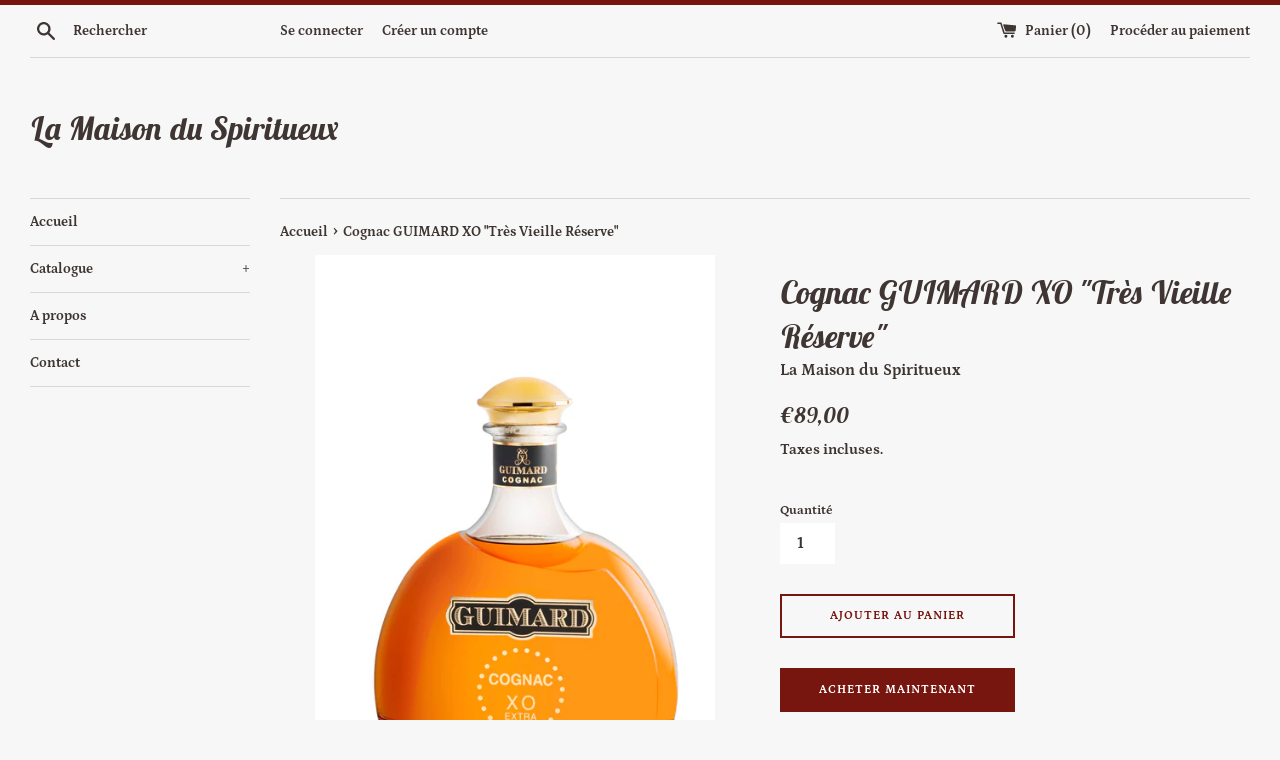

--- FILE ---
content_type: text/html; charset=utf-8
request_url: https://lamaisonduspiritueux.com/products/cognac-guimard-xo-tres-vieille-reserve
body_size: 17065
content:
<!doctype html>
<html class="supports-no-js" lang="fr">
<head>
  <meta charset="utf-8">
  <meta http-equiv="X-UA-Compatible" content="IE=edge,chrome=1">
  <meta name="viewport" content="width=device-width,initial-scale=1">
  <meta name="theme-color" content="">
  <link rel="canonical" href="https://lamaisonduspiritueux.com/products/cognac-guimard-xo-tres-vieille-reserve">

  

  <title>
  Cognac GUIMARD XO &quot;Très Vieille Réserve&quot; &ndash; La Maison du Spiritueux
  </title>

  
    <meta name="description" content="Notre Cognac GUIMARD XO &quot;Très Vieille Réserve&quot;, est issu de la sélection de rares Cognacs élaborés par le maître distillateur de la Distillerie des Moisans, vieillis à la perfection en fûts de chêne puis assemblés selon la tradition ancestrale. Cet XO dévoile au nez un bouquet floral et délicat et en bouche, ">
  

  <!-- /snippets/social-meta-tags.liquid -->




<meta property="og:site_name" content="La Maison du Spiritueux">
<meta property="og:url" content="https://lamaisonduspiritueux.com/products/cognac-guimard-xo-tres-vieille-reserve">
<meta property="og:title" content="Cognac GUIMARD XO "Très Vieille Réserve"">
<meta property="og:type" content="product">
<meta property="og:description" content="Notre Cognac GUIMARD XO &quot;Très Vieille Réserve&quot;, est issu de la sélection de rares Cognacs élaborés par le maître distillateur de la Distillerie des Moisans, vieillis à la perfection en fûts de chêne puis assemblés selon la tradition ancestrale. Cet XO dévoile au nez un bouquet floral et délicat et en bouche, ">

  <meta property="og:price:amount" content="89,00">
  <meta property="og:price:currency" content="EUR">

<meta property="og:image" content="http://lamaisonduspiritueux.com/cdn/shop/products/Guimard_Blc_copie_1200x1200.jpg?v=1553447812"><meta property="og:image" content="http://lamaisonduspiritueux.com/cdn/shop/products/Guimard_Etuis_Ambi_copie_1200x1200.jpg?v=1553447878"><meta property="og:image" content="http://lamaisonduspiritueux.com/cdn/shop/products/Guimard_Etuis_Blc_copie_1200x1200.jpg?v=1553447947">
<meta property="og:image:secure_url" content="https://lamaisonduspiritueux.com/cdn/shop/products/Guimard_Blc_copie_1200x1200.jpg?v=1553447812"><meta property="og:image:secure_url" content="https://lamaisonduspiritueux.com/cdn/shop/products/Guimard_Etuis_Ambi_copie_1200x1200.jpg?v=1553447878"><meta property="og:image:secure_url" content="https://lamaisonduspiritueux.com/cdn/shop/products/Guimard_Etuis_Blc_copie_1200x1200.jpg?v=1553447947">


<meta name="twitter:card" content="summary_large_image">
<meta name="twitter:title" content="Cognac GUIMARD XO "Très Vieille Réserve"">
<meta name="twitter:description" content="Notre Cognac GUIMARD XO &quot;Très Vieille Réserve&quot;, est issu de la sélection de rares Cognacs élaborés par le maître distillateur de la Distillerie des Moisans, vieillis à la perfection en fûts de chêne puis assemblés selon la tradition ancestrale. Cet XO dévoile au nez un bouquet floral et délicat et en bouche, ">


  <script>
    document.documentElement.className = document.documentElement.className.replace('supports-no-js', 'supports-js');

    var theme = {
      mapStrings: {
        addressError: "Vous ne trouvez pas cette adresse",
        addressNoResults: "Aucun résultat pour cette adresse",
        addressQueryLimit: "Vous avez dépassé la limite de Google utilisation de l'API. Envisager la mise à niveau à un \u003ca href=\"https:\/\/developers.google.com\/maps\/premium\/usage-limits\"\u003erégime spécial\u003c\/a\u003e.",
        authError: "Il y avait un problème authentifier votre compte Google Maps."
      }
    }
  </script>

  <link href="//lamaisonduspiritueux.com/cdn/shop/t/4/assets/theme.scss.css?v=50651942163080090171759259304" rel="stylesheet" type="text/css" media="all" />

  <script>window.performance && window.performance.mark && window.performance.mark('shopify.content_for_header.start');</script><meta id="shopify-digital-wallet" name="shopify-digital-wallet" content="/9534177339/digital_wallets/dialog">
<meta name="shopify-checkout-api-token" content="8cc23fb0ded4680374b847da02e43400">
<meta id="in-context-paypal-metadata" data-shop-id="9534177339" data-venmo-supported="false" data-environment="production" data-locale="fr_FR" data-paypal-v4="true" data-currency="EUR">
<link rel="alternate" type="application/json+oembed" href="https://lamaisonduspiritueux.com/products/cognac-guimard-xo-tres-vieille-reserve.oembed">
<script async="async" src="/checkouts/internal/preloads.js?locale=fr-FR"></script>
<script id="shopify-features" type="application/json">{"accessToken":"8cc23fb0ded4680374b847da02e43400","betas":["rich-media-storefront-analytics"],"domain":"lamaisonduspiritueux.com","predictiveSearch":true,"shopId":9534177339,"locale":"fr"}</script>
<script>var Shopify = Shopify || {};
Shopify.shop = "la-maison-du-cognac.myshopify.com";
Shopify.locale = "fr";
Shopify.currency = {"active":"EUR","rate":"1.0"};
Shopify.country = "FR";
Shopify.theme = {"name":"Simple","id":45159710779,"schema_name":"Simple","schema_version":"8.0.5","theme_store_id":578,"role":"main"};
Shopify.theme.handle = "null";
Shopify.theme.style = {"id":null,"handle":null};
Shopify.cdnHost = "lamaisonduspiritueux.com/cdn";
Shopify.routes = Shopify.routes || {};
Shopify.routes.root = "/";</script>
<script type="module">!function(o){(o.Shopify=o.Shopify||{}).modules=!0}(window);</script>
<script>!function(o){function n(){var o=[];function n(){o.push(Array.prototype.slice.apply(arguments))}return n.q=o,n}var t=o.Shopify=o.Shopify||{};t.loadFeatures=n(),t.autoloadFeatures=n()}(window);</script>
<script id="shop-js-analytics" type="application/json">{"pageType":"product"}</script>
<script defer="defer" async type="module" src="//lamaisonduspiritueux.com/cdn/shopifycloud/shop-js/modules/v2/client.init-shop-cart-sync_DyYWCJny.fr.esm.js"></script>
<script defer="defer" async type="module" src="//lamaisonduspiritueux.com/cdn/shopifycloud/shop-js/modules/v2/chunk.common_BDBm0ZZC.esm.js"></script>
<script type="module">
  await import("//lamaisonduspiritueux.com/cdn/shopifycloud/shop-js/modules/v2/client.init-shop-cart-sync_DyYWCJny.fr.esm.js");
await import("//lamaisonduspiritueux.com/cdn/shopifycloud/shop-js/modules/v2/chunk.common_BDBm0ZZC.esm.js");

  window.Shopify.SignInWithShop?.initShopCartSync?.({"fedCMEnabled":true,"windoidEnabled":true});

</script>
<script id="__st">var __st={"a":9534177339,"offset":3600,"reqid":"cea301cf-67ea-40e4-bdaf-846ede5194bb-1768934725","pageurl":"lamaisonduspiritueux.com\/products\/cognac-guimard-xo-tres-vieille-reserve","u":"4f94adff8fb6","p":"product","rtyp":"product","rid":2172722217019};</script>
<script>window.ShopifyPaypalV4VisibilityTracking = true;</script>
<script id="captcha-bootstrap">!function(){'use strict';const t='contact',e='account',n='new_comment',o=[[t,t],['blogs',n],['comments',n],[t,'customer']],c=[[e,'customer_login'],[e,'guest_login'],[e,'recover_customer_password'],[e,'create_customer']],r=t=>t.map((([t,e])=>`form[action*='/${t}']:not([data-nocaptcha='true']) input[name='form_type'][value='${e}']`)).join(','),a=t=>()=>t?[...document.querySelectorAll(t)].map((t=>t.form)):[];function s(){const t=[...o],e=r(t);return a(e)}const i='password',u='form_key',d=['recaptcha-v3-token','g-recaptcha-response','h-captcha-response',i],f=()=>{try{return window.sessionStorage}catch{return}},m='__shopify_v',_=t=>t.elements[u];function p(t,e,n=!1){try{const o=window.sessionStorage,c=JSON.parse(o.getItem(e)),{data:r}=function(t){const{data:e,action:n}=t;return t[m]||n?{data:e,action:n}:{data:t,action:n}}(c);for(const[e,n]of Object.entries(r))t.elements[e]&&(t.elements[e].value=n);n&&o.removeItem(e)}catch(o){console.error('form repopulation failed',{error:o})}}const l='form_type',E='cptcha';function T(t){t.dataset[E]=!0}const w=window,h=w.document,L='Shopify',v='ce_forms',y='captcha';let A=!1;((t,e)=>{const n=(g='f06e6c50-85a8-45c8-87d0-21a2b65856fe',I='https://cdn.shopify.com/shopifycloud/storefront-forms-hcaptcha/ce_storefront_forms_captcha_hcaptcha.v1.5.2.iife.js',D={infoText:'Protégé par hCaptcha',privacyText:'Confidentialité',termsText:'Conditions'},(t,e,n)=>{const o=w[L][v],c=o.bindForm;if(c)return c(t,g,e,D).then(n);var r;o.q.push([[t,g,e,D],n]),r=I,A||(h.body.append(Object.assign(h.createElement('script'),{id:'captcha-provider',async:!0,src:r})),A=!0)});var g,I,D;w[L]=w[L]||{},w[L][v]=w[L][v]||{},w[L][v].q=[],w[L][y]=w[L][y]||{},w[L][y].protect=function(t,e){n(t,void 0,e),T(t)},Object.freeze(w[L][y]),function(t,e,n,w,h,L){const[v,y,A,g]=function(t,e,n){const i=e?o:[],u=t?c:[],d=[...i,...u],f=r(d),m=r(i),_=r(d.filter((([t,e])=>n.includes(e))));return[a(f),a(m),a(_),s()]}(w,h,L),I=t=>{const e=t.target;return e instanceof HTMLFormElement?e:e&&e.form},D=t=>v().includes(t);t.addEventListener('submit',(t=>{const e=I(t);if(!e)return;const n=D(e)&&!e.dataset.hcaptchaBound&&!e.dataset.recaptchaBound,o=_(e),c=g().includes(e)&&(!o||!o.value);(n||c)&&t.preventDefault(),c&&!n&&(function(t){try{if(!f())return;!function(t){const e=f();if(!e)return;const n=_(t);if(!n)return;const o=n.value;o&&e.removeItem(o)}(t);const e=Array.from(Array(32),(()=>Math.random().toString(36)[2])).join('');!function(t,e){_(t)||t.append(Object.assign(document.createElement('input'),{type:'hidden',name:u})),t.elements[u].value=e}(t,e),function(t,e){const n=f();if(!n)return;const o=[...t.querySelectorAll(`input[type='${i}']`)].map((({name:t})=>t)),c=[...d,...o],r={};for(const[a,s]of new FormData(t).entries())c.includes(a)||(r[a]=s);n.setItem(e,JSON.stringify({[m]:1,action:t.action,data:r}))}(t,e)}catch(e){console.error('failed to persist form',e)}}(e),e.submit())}));const S=(t,e)=>{t&&!t.dataset[E]&&(n(t,e.some((e=>e===t))),T(t))};for(const o of['focusin','change'])t.addEventListener(o,(t=>{const e=I(t);D(e)&&S(e,y())}));const B=e.get('form_key'),M=e.get(l),P=B&&M;t.addEventListener('DOMContentLoaded',(()=>{const t=y();if(P)for(const e of t)e.elements[l].value===M&&p(e,B);[...new Set([...A(),...v().filter((t=>'true'===t.dataset.shopifyCaptcha))])].forEach((e=>S(e,t)))}))}(h,new URLSearchParams(w.location.search),n,t,e,['guest_login'])})(!0,!0)}();</script>
<script integrity="sha256-4kQ18oKyAcykRKYeNunJcIwy7WH5gtpwJnB7kiuLZ1E=" data-source-attribution="shopify.loadfeatures" defer="defer" src="//lamaisonduspiritueux.com/cdn/shopifycloud/storefront/assets/storefront/load_feature-a0a9edcb.js" crossorigin="anonymous"></script>
<script data-source-attribution="shopify.dynamic_checkout.dynamic.init">var Shopify=Shopify||{};Shopify.PaymentButton=Shopify.PaymentButton||{isStorefrontPortableWallets:!0,init:function(){window.Shopify.PaymentButton.init=function(){};var t=document.createElement("script");t.src="https://lamaisonduspiritueux.com/cdn/shopifycloud/portable-wallets/latest/portable-wallets.fr.js",t.type="module",document.head.appendChild(t)}};
</script>
<script data-source-attribution="shopify.dynamic_checkout.buyer_consent">
  function portableWalletsHideBuyerConsent(e){var t=document.getElementById("shopify-buyer-consent"),n=document.getElementById("shopify-subscription-policy-button");t&&n&&(t.classList.add("hidden"),t.setAttribute("aria-hidden","true"),n.removeEventListener("click",e))}function portableWalletsShowBuyerConsent(e){var t=document.getElementById("shopify-buyer-consent"),n=document.getElementById("shopify-subscription-policy-button");t&&n&&(t.classList.remove("hidden"),t.removeAttribute("aria-hidden"),n.addEventListener("click",e))}window.Shopify?.PaymentButton&&(window.Shopify.PaymentButton.hideBuyerConsent=portableWalletsHideBuyerConsent,window.Shopify.PaymentButton.showBuyerConsent=portableWalletsShowBuyerConsent);
</script>
<script>
  function portableWalletsCleanup(e){e&&e.src&&console.error("Failed to load portable wallets script "+e.src);var t=document.querySelectorAll("shopify-accelerated-checkout .shopify-payment-button__skeleton, shopify-accelerated-checkout-cart .wallet-cart-button__skeleton"),e=document.getElementById("shopify-buyer-consent");for(let e=0;e<t.length;e++)t[e].remove();e&&e.remove()}function portableWalletsNotLoadedAsModule(e){e instanceof ErrorEvent&&"string"==typeof e.message&&e.message.includes("import.meta")&&"string"==typeof e.filename&&e.filename.includes("portable-wallets")&&(window.removeEventListener("error",portableWalletsNotLoadedAsModule),window.Shopify.PaymentButton.failedToLoad=e,"loading"===document.readyState?document.addEventListener("DOMContentLoaded",window.Shopify.PaymentButton.init):window.Shopify.PaymentButton.init())}window.addEventListener("error",portableWalletsNotLoadedAsModule);
</script>

<script type="module" src="https://lamaisonduspiritueux.com/cdn/shopifycloud/portable-wallets/latest/portable-wallets.fr.js" onError="portableWalletsCleanup(this)" crossorigin="anonymous"></script>
<script nomodule>
  document.addEventListener("DOMContentLoaded", portableWalletsCleanup);
</script>

<link id="shopify-accelerated-checkout-styles" rel="stylesheet" media="screen" href="https://lamaisonduspiritueux.com/cdn/shopifycloud/portable-wallets/latest/accelerated-checkout-backwards-compat.css" crossorigin="anonymous">
<style id="shopify-accelerated-checkout-cart">
        #shopify-buyer-consent {
  margin-top: 1em;
  display: inline-block;
  width: 100%;
}

#shopify-buyer-consent.hidden {
  display: none;
}

#shopify-subscription-policy-button {
  background: none;
  border: none;
  padding: 0;
  text-decoration: underline;
  font-size: inherit;
  cursor: pointer;
}

#shopify-subscription-policy-button::before {
  box-shadow: none;
}

      </style>

<script>window.performance && window.performance.mark && window.performance.mark('shopify.content_for_header.end');</script>

  <script src="//lamaisonduspiritueux.com/cdn/shop/t/4/assets/jquery-1.11.0.min.js?v=32460426840832490021553559626" type="text/javascript"></script>
  <script src="//lamaisonduspiritueux.com/cdn/shop/t/4/assets/modernizr.min.js?v=44044439420609591321553559627" type="text/javascript"></script>

  <script src="//lamaisonduspiritueux.com/cdn/shop/t/4/assets/lazysizes.min.js?v=71745035489482760341553559626" async="async"></script>

  
<link href="https://monorail-edge.shopifysvc.com" rel="dns-prefetch">
<script>(function(){if ("sendBeacon" in navigator && "performance" in window) {try {var session_token_from_headers = performance.getEntriesByType('navigation')[0].serverTiming.find(x => x.name == '_s').description;} catch {var session_token_from_headers = undefined;}var session_cookie_matches = document.cookie.match(/_shopify_s=([^;]*)/);var session_token_from_cookie = session_cookie_matches && session_cookie_matches.length === 2 ? session_cookie_matches[1] : "";var session_token = session_token_from_headers || session_token_from_cookie || "";function handle_abandonment_event(e) {var entries = performance.getEntries().filter(function(entry) {return /monorail-edge.shopifysvc.com/.test(entry.name);});if (!window.abandonment_tracked && entries.length === 0) {window.abandonment_tracked = true;var currentMs = Date.now();var navigation_start = performance.timing.navigationStart;var payload = {shop_id: 9534177339,url: window.location.href,navigation_start,duration: currentMs - navigation_start,session_token,page_type: "product"};window.navigator.sendBeacon("https://monorail-edge.shopifysvc.com/v1/produce", JSON.stringify({schema_id: "online_store_buyer_site_abandonment/1.1",payload: payload,metadata: {event_created_at_ms: currentMs,event_sent_at_ms: currentMs}}));}}window.addEventListener('pagehide', handle_abandonment_event);}}());</script>
<script id="web-pixels-manager-setup">(function e(e,d,r,n,o){if(void 0===o&&(o={}),!Boolean(null===(a=null===(i=window.Shopify)||void 0===i?void 0:i.analytics)||void 0===a?void 0:a.replayQueue)){var i,a;window.Shopify=window.Shopify||{};var t=window.Shopify;t.analytics=t.analytics||{};var s=t.analytics;s.replayQueue=[],s.publish=function(e,d,r){return s.replayQueue.push([e,d,r]),!0};try{self.performance.mark("wpm:start")}catch(e){}var l=function(){var e={modern:/Edge?\/(1{2}[4-9]|1[2-9]\d|[2-9]\d{2}|\d{4,})\.\d+(\.\d+|)|Firefox\/(1{2}[4-9]|1[2-9]\d|[2-9]\d{2}|\d{4,})\.\d+(\.\d+|)|Chrom(ium|e)\/(9{2}|\d{3,})\.\d+(\.\d+|)|(Maci|X1{2}).+ Version\/(15\.\d+|(1[6-9]|[2-9]\d|\d{3,})\.\d+)([,.]\d+|)( \(\w+\)|)( Mobile\/\w+|) Safari\/|Chrome.+OPR\/(9{2}|\d{3,})\.\d+\.\d+|(CPU[ +]OS|iPhone[ +]OS|CPU[ +]iPhone|CPU IPhone OS|CPU iPad OS)[ +]+(15[._]\d+|(1[6-9]|[2-9]\d|\d{3,})[._]\d+)([._]\d+|)|Android:?[ /-](13[3-9]|1[4-9]\d|[2-9]\d{2}|\d{4,})(\.\d+|)(\.\d+|)|Android.+Firefox\/(13[5-9]|1[4-9]\d|[2-9]\d{2}|\d{4,})\.\d+(\.\d+|)|Android.+Chrom(ium|e)\/(13[3-9]|1[4-9]\d|[2-9]\d{2}|\d{4,})\.\d+(\.\d+|)|SamsungBrowser\/([2-9]\d|\d{3,})\.\d+/,legacy:/Edge?\/(1[6-9]|[2-9]\d|\d{3,})\.\d+(\.\d+|)|Firefox\/(5[4-9]|[6-9]\d|\d{3,})\.\d+(\.\d+|)|Chrom(ium|e)\/(5[1-9]|[6-9]\d|\d{3,})\.\d+(\.\d+|)([\d.]+$|.*Safari\/(?![\d.]+ Edge\/[\d.]+$))|(Maci|X1{2}).+ Version\/(10\.\d+|(1[1-9]|[2-9]\d|\d{3,})\.\d+)([,.]\d+|)( \(\w+\)|)( Mobile\/\w+|) Safari\/|Chrome.+OPR\/(3[89]|[4-9]\d|\d{3,})\.\d+\.\d+|(CPU[ +]OS|iPhone[ +]OS|CPU[ +]iPhone|CPU IPhone OS|CPU iPad OS)[ +]+(10[._]\d+|(1[1-9]|[2-9]\d|\d{3,})[._]\d+)([._]\d+|)|Android:?[ /-](13[3-9]|1[4-9]\d|[2-9]\d{2}|\d{4,})(\.\d+|)(\.\d+|)|Mobile Safari.+OPR\/([89]\d|\d{3,})\.\d+\.\d+|Android.+Firefox\/(13[5-9]|1[4-9]\d|[2-9]\d{2}|\d{4,})\.\d+(\.\d+|)|Android.+Chrom(ium|e)\/(13[3-9]|1[4-9]\d|[2-9]\d{2}|\d{4,})\.\d+(\.\d+|)|Android.+(UC? ?Browser|UCWEB|U3)[ /]?(15\.([5-9]|\d{2,})|(1[6-9]|[2-9]\d|\d{3,})\.\d+)\.\d+|SamsungBrowser\/(5\.\d+|([6-9]|\d{2,})\.\d+)|Android.+MQ{2}Browser\/(14(\.(9|\d{2,})|)|(1[5-9]|[2-9]\d|\d{3,})(\.\d+|))(\.\d+|)|K[Aa][Ii]OS\/(3\.\d+|([4-9]|\d{2,})\.\d+)(\.\d+|)/},d=e.modern,r=e.legacy,n=navigator.userAgent;return n.match(d)?"modern":n.match(r)?"legacy":"unknown"}(),u="modern"===l?"modern":"legacy",c=(null!=n?n:{modern:"",legacy:""})[u],f=function(e){return[e.baseUrl,"/wpm","/b",e.hashVersion,"modern"===e.buildTarget?"m":"l",".js"].join("")}({baseUrl:d,hashVersion:r,buildTarget:u}),m=function(e){var d=e.version,r=e.bundleTarget,n=e.surface,o=e.pageUrl,i=e.monorailEndpoint;return{emit:function(e){var a=e.status,t=e.errorMsg,s=(new Date).getTime(),l=JSON.stringify({metadata:{event_sent_at_ms:s},events:[{schema_id:"web_pixels_manager_load/3.1",payload:{version:d,bundle_target:r,page_url:o,status:a,surface:n,error_msg:t},metadata:{event_created_at_ms:s}}]});if(!i)return console&&console.warn&&console.warn("[Web Pixels Manager] No Monorail endpoint provided, skipping logging."),!1;try{return self.navigator.sendBeacon.bind(self.navigator)(i,l)}catch(e){}var u=new XMLHttpRequest;try{return u.open("POST",i,!0),u.setRequestHeader("Content-Type","text/plain"),u.send(l),!0}catch(e){return console&&console.warn&&console.warn("[Web Pixels Manager] Got an unhandled error while logging to Monorail."),!1}}}}({version:r,bundleTarget:l,surface:e.surface,pageUrl:self.location.href,monorailEndpoint:e.monorailEndpoint});try{o.browserTarget=l,function(e){var d=e.src,r=e.async,n=void 0===r||r,o=e.onload,i=e.onerror,a=e.sri,t=e.scriptDataAttributes,s=void 0===t?{}:t,l=document.createElement("script"),u=document.querySelector("head"),c=document.querySelector("body");if(l.async=n,l.src=d,a&&(l.integrity=a,l.crossOrigin="anonymous"),s)for(var f in s)if(Object.prototype.hasOwnProperty.call(s,f))try{l.dataset[f]=s[f]}catch(e){}if(o&&l.addEventListener("load",o),i&&l.addEventListener("error",i),u)u.appendChild(l);else{if(!c)throw new Error("Did not find a head or body element to append the script");c.appendChild(l)}}({src:f,async:!0,onload:function(){if(!function(){var e,d;return Boolean(null===(d=null===(e=window.Shopify)||void 0===e?void 0:e.analytics)||void 0===d?void 0:d.initialized)}()){var d=window.webPixelsManager.init(e)||void 0;if(d){var r=window.Shopify.analytics;r.replayQueue.forEach((function(e){var r=e[0],n=e[1],o=e[2];d.publishCustomEvent(r,n,o)})),r.replayQueue=[],r.publish=d.publishCustomEvent,r.visitor=d.visitor,r.initialized=!0}}},onerror:function(){return m.emit({status:"failed",errorMsg:"".concat(f," has failed to load")})},sri:function(e){var d=/^sha384-[A-Za-z0-9+/=]+$/;return"string"==typeof e&&d.test(e)}(c)?c:"",scriptDataAttributes:o}),m.emit({status:"loading"})}catch(e){m.emit({status:"failed",errorMsg:(null==e?void 0:e.message)||"Unknown error"})}}})({shopId: 9534177339,storefrontBaseUrl: "https://lamaisonduspiritueux.com",extensionsBaseUrl: "https://extensions.shopifycdn.com/cdn/shopifycloud/web-pixels-manager",monorailEndpoint: "https://monorail-edge.shopifysvc.com/unstable/produce_batch",surface: "storefront-renderer",enabledBetaFlags: ["2dca8a86"],webPixelsConfigList: [{"id":"shopify-app-pixel","configuration":"{}","eventPayloadVersion":"v1","runtimeContext":"STRICT","scriptVersion":"0450","apiClientId":"shopify-pixel","type":"APP","privacyPurposes":["ANALYTICS","MARKETING"]},{"id":"shopify-custom-pixel","eventPayloadVersion":"v1","runtimeContext":"LAX","scriptVersion":"0450","apiClientId":"shopify-pixel","type":"CUSTOM","privacyPurposes":["ANALYTICS","MARKETING"]}],isMerchantRequest: false,initData: {"shop":{"name":"La Maison du Spiritueux","paymentSettings":{"currencyCode":"EUR"},"myshopifyDomain":"la-maison-du-cognac.myshopify.com","countryCode":"FR","storefrontUrl":"https:\/\/lamaisonduspiritueux.com"},"customer":null,"cart":null,"checkout":null,"productVariants":[{"price":{"amount":89.0,"currencyCode":"EUR"},"product":{"title":"Cognac GUIMARD XO \"Très Vieille Réserve\"","vendor":"La Maison du Spiritueux","id":"2172722217019","untranslatedTitle":"Cognac GUIMARD XO \"Très Vieille Réserve\"","url":"\/products\/cognac-guimard-xo-tres-vieille-reserve","type":""},"id":"20677965185083","image":{"src":"\/\/lamaisonduspiritueux.com\/cdn\/shop\/products\/Guimard_Blc_copie.jpg?v=1553447812"},"sku":"","title":"Default Title","untranslatedTitle":"Default Title"}],"purchasingCompany":null},},"https://lamaisonduspiritueux.com/cdn","fcfee988w5aeb613cpc8e4bc33m6693e112",{"modern":"","legacy":""},{"shopId":"9534177339","storefrontBaseUrl":"https:\/\/lamaisonduspiritueux.com","extensionBaseUrl":"https:\/\/extensions.shopifycdn.com\/cdn\/shopifycloud\/web-pixels-manager","surface":"storefront-renderer","enabledBetaFlags":"[\"2dca8a86\"]","isMerchantRequest":"false","hashVersion":"fcfee988w5aeb613cpc8e4bc33m6693e112","publish":"custom","events":"[[\"page_viewed\",{}],[\"product_viewed\",{\"productVariant\":{\"price\":{\"amount\":89.0,\"currencyCode\":\"EUR\"},\"product\":{\"title\":\"Cognac GUIMARD XO \\\"Très Vieille Réserve\\\"\",\"vendor\":\"La Maison du Spiritueux\",\"id\":\"2172722217019\",\"untranslatedTitle\":\"Cognac GUIMARD XO \\\"Très Vieille Réserve\\\"\",\"url\":\"\/products\/cognac-guimard-xo-tres-vieille-reserve\",\"type\":\"\"},\"id\":\"20677965185083\",\"image\":{\"src\":\"\/\/lamaisonduspiritueux.com\/cdn\/shop\/products\/Guimard_Blc_copie.jpg?v=1553447812\"},\"sku\":\"\",\"title\":\"Default Title\",\"untranslatedTitle\":\"Default Title\"}}]]"});</script><script>
  window.ShopifyAnalytics = window.ShopifyAnalytics || {};
  window.ShopifyAnalytics.meta = window.ShopifyAnalytics.meta || {};
  window.ShopifyAnalytics.meta.currency = 'EUR';
  var meta = {"product":{"id":2172722217019,"gid":"gid:\/\/shopify\/Product\/2172722217019","vendor":"La Maison du Spiritueux","type":"","handle":"cognac-guimard-xo-tres-vieille-reserve","variants":[{"id":20677965185083,"price":8900,"name":"Cognac GUIMARD XO \"Très Vieille Réserve\"","public_title":null,"sku":""}],"remote":false},"page":{"pageType":"product","resourceType":"product","resourceId":2172722217019,"requestId":"cea301cf-67ea-40e4-bdaf-846ede5194bb-1768934725"}};
  for (var attr in meta) {
    window.ShopifyAnalytics.meta[attr] = meta[attr];
  }
</script>
<script class="analytics">
  (function () {
    var customDocumentWrite = function(content) {
      var jquery = null;

      if (window.jQuery) {
        jquery = window.jQuery;
      } else if (window.Checkout && window.Checkout.$) {
        jquery = window.Checkout.$;
      }

      if (jquery) {
        jquery('body').append(content);
      }
    };

    var hasLoggedConversion = function(token) {
      if (token) {
        return document.cookie.indexOf('loggedConversion=' + token) !== -1;
      }
      return false;
    }

    var setCookieIfConversion = function(token) {
      if (token) {
        var twoMonthsFromNow = new Date(Date.now());
        twoMonthsFromNow.setMonth(twoMonthsFromNow.getMonth() + 2);

        document.cookie = 'loggedConversion=' + token + '; expires=' + twoMonthsFromNow;
      }
    }

    var trekkie = window.ShopifyAnalytics.lib = window.trekkie = window.trekkie || [];
    if (trekkie.integrations) {
      return;
    }
    trekkie.methods = [
      'identify',
      'page',
      'ready',
      'track',
      'trackForm',
      'trackLink'
    ];
    trekkie.factory = function(method) {
      return function() {
        var args = Array.prototype.slice.call(arguments);
        args.unshift(method);
        trekkie.push(args);
        return trekkie;
      };
    };
    for (var i = 0; i < trekkie.methods.length; i++) {
      var key = trekkie.methods[i];
      trekkie[key] = trekkie.factory(key);
    }
    trekkie.load = function(config) {
      trekkie.config = config || {};
      trekkie.config.initialDocumentCookie = document.cookie;
      var first = document.getElementsByTagName('script')[0];
      var script = document.createElement('script');
      script.type = 'text/javascript';
      script.onerror = function(e) {
        var scriptFallback = document.createElement('script');
        scriptFallback.type = 'text/javascript';
        scriptFallback.onerror = function(error) {
                var Monorail = {
      produce: function produce(monorailDomain, schemaId, payload) {
        var currentMs = new Date().getTime();
        var event = {
          schema_id: schemaId,
          payload: payload,
          metadata: {
            event_created_at_ms: currentMs,
            event_sent_at_ms: currentMs
          }
        };
        return Monorail.sendRequest("https://" + monorailDomain + "/v1/produce", JSON.stringify(event));
      },
      sendRequest: function sendRequest(endpointUrl, payload) {
        // Try the sendBeacon API
        if (window && window.navigator && typeof window.navigator.sendBeacon === 'function' && typeof window.Blob === 'function' && !Monorail.isIos12()) {
          var blobData = new window.Blob([payload], {
            type: 'text/plain'
          });

          if (window.navigator.sendBeacon(endpointUrl, blobData)) {
            return true;
          } // sendBeacon was not successful

        } // XHR beacon

        var xhr = new XMLHttpRequest();

        try {
          xhr.open('POST', endpointUrl);
          xhr.setRequestHeader('Content-Type', 'text/plain');
          xhr.send(payload);
        } catch (e) {
          console.log(e);
        }

        return false;
      },
      isIos12: function isIos12() {
        return window.navigator.userAgent.lastIndexOf('iPhone; CPU iPhone OS 12_') !== -1 || window.navigator.userAgent.lastIndexOf('iPad; CPU OS 12_') !== -1;
      }
    };
    Monorail.produce('monorail-edge.shopifysvc.com',
      'trekkie_storefront_load_errors/1.1',
      {shop_id: 9534177339,
      theme_id: 45159710779,
      app_name: "storefront",
      context_url: window.location.href,
      source_url: "//lamaisonduspiritueux.com/cdn/s/trekkie.storefront.cd680fe47e6c39ca5d5df5f0a32d569bc48c0f27.min.js"});

        };
        scriptFallback.async = true;
        scriptFallback.src = '//lamaisonduspiritueux.com/cdn/s/trekkie.storefront.cd680fe47e6c39ca5d5df5f0a32d569bc48c0f27.min.js';
        first.parentNode.insertBefore(scriptFallback, first);
      };
      script.async = true;
      script.src = '//lamaisonduspiritueux.com/cdn/s/trekkie.storefront.cd680fe47e6c39ca5d5df5f0a32d569bc48c0f27.min.js';
      first.parentNode.insertBefore(script, first);
    };
    trekkie.load(
      {"Trekkie":{"appName":"storefront","development":false,"defaultAttributes":{"shopId":9534177339,"isMerchantRequest":null,"themeId":45159710779,"themeCityHash":"14442270231317722217","contentLanguage":"fr","currency":"EUR","eventMetadataId":"593086f9-d367-4cc7-85e1-2e3287a8f47a"},"isServerSideCookieWritingEnabled":true,"monorailRegion":"shop_domain","enabledBetaFlags":["65f19447"]},"Session Attribution":{},"S2S":{"facebookCapiEnabled":false,"source":"trekkie-storefront-renderer","apiClientId":580111}}
    );

    var loaded = false;
    trekkie.ready(function() {
      if (loaded) return;
      loaded = true;

      window.ShopifyAnalytics.lib = window.trekkie;

      var originalDocumentWrite = document.write;
      document.write = customDocumentWrite;
      try { window.ShopifyAnalytics.merchantGoogleAnalytics.call(this); } catch(error) {};
      document.write = originalDocumentWrite;

      window.ShopifyAnalytics.lib.page(null,{"pageType":"product","resourceType":"product","resourceId":2172722217019,"requestId":"cea301cf-67ea-40e4-bdaf-846ede5194bb-1768934725","shopifyEmitted":true});

      var match = window.location.pathname.match(/checkouts\/(.+)\/(thank_you|post_purchase)/)
      var token = match? match[1]: undefined;
      if (!hasLoggedConversion(token)) {
        setCookieIfConversion(token);
        window.ShopifyAnalytics.lib.track("Viewed Product",{"currency":"EUR","variantId":20677965185083,"productId":2172722217019,"productGid":"gid:\/\/shopify\/Product\/2172722217019","name":"Cognac GUIMARD XO \"Très Vieille Réserve\"","price":"89.00","sku":"","brand":"La Maison du Spiritueux","variant":null,"category":"","nonInteraction":true,"remote":false},undefined,undefined,{"shopifyEmitted":true});
      window.ShopifyAnalytics.lib.track("monorail:\/\/trekkie_storefront_viewed_product\/1.1",{"currency":"EUR","variantId":20677965185083,"productId":2172722217019,"productGid":"gid:\/\/shopify\/Product\/2172722217019","name":"Cognac GUIMARD XO \"Très Vieille Réserve\"","price":"89.00","sku":"","brand":"La Maison du Spiritueux","variant":null,"category":"","nonInteraction":true,"remote":false,"referer":"https:\/\/lamaisonduspiritueux.com\/products\/cognac-guimard-xo-tres-vieille-reserve"});
      }
    });


        var eventsListenerScript = document.createElement('script');
        eventsListenerScript.async = true;
        eventsListenerScript.src = "//lamaisonduspiritueux.com/cdn/shopifycloud/storefront/assets/shop_events_listener-3da45d37.js";
        document.getElementsByTagName('head')[0].appendChild(eventsListenerScript);

})();</script>
<script
  defer
  src="https://lamaisonduspiritueux.com/cdn/shopifycloud/perf-kit/shopify-perf-kit-3.0.4.min.js"
  data-application="storefront-renderer"
  data-shop-id="9534177339"
  data-render-region="gcp-us-east1"
  data-page-type="product"
  data-theme-instance-id="45159710779"
  data-theme-name="Simple"
  data-theme-version="8.0.5"
  data-monorail-region="shop_domain"
  data-resource-timing-sampling-rate="10"
  data-shs="true"
  data-shs-beacon="true"
  data-shs-export-with-fetch="true"
  data-shs-logs-sample-rate="1"
  data-shs-beacon-endpoint="https://lamaisonduspiritueux.com/api/collect"
></script>
</head>

<body id="cognac-guimard-xo-quot-tres-vieille-reserve-quot" class="template-product">

  <a class="in-page-link visually-hidden skip-link" href="#MainContent">Passer au contenu</a>

  <div id="shopify-section-header" class="shopify-section">
  <div class="page-border"></div>




<div class="site-wrapper">
  <div class="top-bar grid">

    <div class="grid__item medium-up--one-fifth small--one-half">
      <div class="top-bar__search">
        <a href="/search" class="medium-up--hide">
          <svg aria-hidden="true" focusable="false" role="presentation" class="icon icon-search" viewBox="0 0 20 20"><path fill="#444" d="M18.64 17.02l-5.31-5.31c.81-1.08 1.26-2.43 1.26-3.87C14.5 4.06 11.44 1 7.75 1S1 4.06 1 7.75s3.06 6.75 6.75 6.75c1.44 0 2.79-.45 3.87-1.26l5.31 5.31c.45.45 1.26.54 1.71.09.45-.36.45-1.17 0-1.62zM3.25 7.75c0-2.52 1.98-4.5 4.5-4.5s4.5 1.98 4.5 4.5-1.98 4.5-4.5 4.5-4.5-1.98-4.5-4.5z"/></svg>
        </a>
        <form action="/search" method="get" class="search-bar small--hide" role="search">
          
          <button type="submit" class="search-bar__submit">
            <svg aria-hidden="true" focusable="false" role="presentation" class="icon icon-search" viewBox="0 0 20 20"><path fill="#444" d="M18.64 17.02l-5.31-5.31c.81-1.08 1.26-2.43 1.26-3.87C14.5 4.06 11.44 1 7.75 1S1 4.06 1 7.75s3.06 6.75 6.75 6.75c1.44 0 2.79-.45 3.87-1.26l5.31 5.31c.45.45 1.26.54 1.71.09.45-.36.45-1.17 0-1.62zM3.25 7.75c0-2.52 1.98-4.5 4.5-4.5s4.5 1.98 4.5 4.5-1.98 4.5-4.5 4.5-4.5-1.98-4.5-4.5z"/></svg>
            <span class="icon__fallback-text">Recherche</span>
          </button>
          <input type="search" name="q" class="search-bar__input" value="" placeholder="Rechercher" aria-label="Rechercher">
        </form>
      </div>
    </div>

    
      <div class="grid__item medium-up--two-fifths small--hide">
        <span class="customer-links small--hide">
          
            <a href="/account/login" id="customer_login_link">Se connecter</a>
            <span class="vertical-divider"></span>
            <a href="/account/register" id="customer_register_link">Créer un compte</a>
          
        </span>
      </div>
    

    <div class="grid__item  medium-up--two-fifths  small--one-half text-right">
      <a href="/cart" class="site-header__cart">
        <svg aria-hidden="true" focusable="false" role="presentation" class="icon icon-cart" viewBox="0 0 20 20"><path fill="#444" d="M18.936 5.564c-.144-.175-.35-.207-.55-.207h-.003L6.774 4.286c-.272 0-.417.089-.491.18-.079.096-.16.263-.094.585l2.016 5.705c.163.407.642.673 1.068.673h8.401c.433 0 .854-.285.941-.725l.484-4.571c.045-.221-.015-.388-.163-.567z"/><path fill="#444" d="M17.107 12.5H7.659L4.98 4.117l-.362-1.059c-.138-.401-.292-.559-.695-.559H.924c-.411 0-.748.303-.748.714s.337.714.748.714h2.413l3.002 9.48c.126.38.295.52.942.52h9.825c.411 0 .748-.303.748-.714s-.336-.714-.748-.714zM10.424 16.23a1.498 1.498 0 1 1-2.997 0 1.498 1.498 0 0 1 2.997 0zM16.853 16.23a1.498 1.498 0 1 1-2.997 0 1.498 1.498 0 0 1 2.997 0z"/></svg>
        <span class="small--hide">
          Panier
          (<span id="CartCount">0</span>)
        </span>
      </a>
      <span class="vertical-divider small--hide"></span>
      <a href="/cart" class="site-header__cart small--hide">
        Procéder au paiement
      </a>
    </div>
  </div>

  <hr class="small--hide hr--border">

  <header class="site-header grid medium-up--grid--table" role="banner">
    <div class="grid__item small--text-center">
      <div itemscope itemtype="http://schema.org/Organization">
        

        <style>
  
  
  
    #HeaderLogo {
      max-width: 150px;
      max-height: px;
    }
    #HeaderLogoWrapper {
      max-width: 150px;
    }
  

  
</style>


        
          
            <a href="/" class="site-header__site-name h1" itemprop="url">
              La Maison du Spiritueux
            </a>
            
          
        
      </div>
    </div>
    
  </header>
</div>




</div>

    

  <div class="site-wrapper">

    <div class="grid">

      <div id="shopify-section-sidebar" class="shopify-section"><div data-section-id="sidebar" data-section-type="sidebar-section">
  <nav class="grid__item small--text-center medium-up--one-fifth" role="navigation">
    <hr class="hr--small medium-up--hide">
    <button id="ToggleMobileMenu" class="mobile-menu-icon medium-up--hide" aria-haspopup="true" aria-owns="SiteNav">
      <span class="line"></span>
      <span class="line"></span>
      <span class="line"></span>
      <span class="line"></span>
      <span class="icon__fallback-text">Menu</span>
    </button>
    <div id="SiteNav" class="site-nav" role="menu">
      <ul class="list--nav">
        
          
          
            <li class="site-nav__item">
              <a href="/" class="site-nav__link">Accueil</a>
            </li>
          
        
          
          
            

            

            <li class="site-nav--has-submenu site-nav__item">
              <button class="site-nav__link btn--link site-nav__expand" aria-expanded="false" aria-controls="Collapsible-2">
                Catalogue
                <span class="site-nav__link__text" aria-hidden="true">+</span>
              </button>
              <ul id="Collapsible-2" class="site-nav__submenu site-nav__submenu--collapsed" aria-hidden="true" style="display: none;">
                
                  
                    <li >
                      <a href="/collections/armagnac" class="site-nav__link">Armagnac</a>
                    </li>
                  
                
                  
                    <li >
                      <a href="/collections/cognac" class="site-nav__link">Cognac</a>
                    </li>
                  
                
                  
                    <li >
                      <a href="/collections/gin" class="site-nav__link">Gin</a>
                    </li>
                  
                
                  
                    <li >
                      <a href="/collections/rhum" class="site-nav__link">Rhum</a>
                    </li>
                  
                
                  
                    <li >
                      <a href="/collections/brandy" class="site-nav__link">Brandy</a>
                    </li>
                  
                
                  
                    <li >
                      <a href="/products/armagnac-duc-moisans-millesime-1978-tres-vieille-reserve-70cl" class="site-nav__link">Millésimé</a>
                    </li>
                  
                
                  
                    <li >
                      <a href="/products/cognac-moisan-napoleon-bio" class="site-nav__link">Biologique</a>
                    </li>
                  
                
                  
                    <li >
                      <a href="/collections/absinthe" class="site-nav__link">Absinthe</a>
                    </li>
                  
                
                  
                    <li >
                      <a href="/collections/pineau-des-charentes" class="site-nav__link">Pineau des Charentes</a>
                    </li>
                  
                
              </ul>
            </li>
          
        
          
          
            <li class="site-nav__item">
              <a href="/pages/a-propos" class="site-nav__link">A propos</a>
            </li>
          
        
          
          
            <li class="site-nav__item">
              <a href="/pages/contact" class="site-nav__link">Contact</a>
            </li>
          
        
        
          
            <li>
              <a href="/account/login" class="site-nav__link site-nav--account medium-up--hide">Se connecter</a>
            </li>
            <li>
              <a href="/account/register" class="site-nav__link site-nav--account medium-up--hide">Créer un compte</a>
            </li>
          
        
      </ul>
      <ul class="list--inline social-links">
        
        
        
        
        
        
        
        
        
        
        
      </ul>
    </div>
    <hr class="medium-up--hide hr--small ">
  </nav>
</div>




</div>

      <main class="main-content grid__item medium-up--four-fifths" id="MainContent" role="main">
        
          <hr class="hr--border-top small--hide">
        
        
          
<nav class="breadcrumb-nav small--text-center" aria-label="Vous êtes ici">
  <span itemscope itemtype="http://data-vocabulary.org/Breadcrumb">
    <a href="/" itemprop="url" title="Retour à la page d&#39;accueil">
      <span itemprop="title">Accueil</span>
    </a>
    <span class="breadcrumb-nav__separator" aria-hidden="true">›</span>
  </span>
  
    
    Cognac GUIMARD XO "Très Vieille Réserve"
  
</nav>

        
        

<div id="shopify-section-product-template" class="shopify-section"><!-- /templates/product.liquid -->
<div itemscope itemtype="http://schema.org/Product" id="ProductSection" data-section-id="product-template" data-section-type="product-template" data-image-zoom-type="lightbox" data-show-extra-tab="false" data-extra-tab-content="" data-cart-enable-ajax="true" data-enable-history-state="true">

  <meta itemprop="name" content="Cognac GUIMARD XO "Très Vieille Réserve"">
  <meta itemprop="url" content="https://lamaisonduspiritueux.com/products/cognac-guimard-xo-tres-vieille-reserve">
  <meta itemprop="image" content="//lamaisonduspiritueux.com/cdn/shop/products/Guimard_Blc_copie_grande.jpg?v=1553447812">

  
  
<div class="grid product-single">

    <div class="grid__item medium-up--one-half">
      
        
        
<style>
  
  
  @media screen and (min-width: 750px) { 
    #ProductImage-7862007726139 {
      max-width: 400.40760869565224px;
      max-height: 600px;
    }
    #ProductImageWrapper-7862007726139 {
      max-width: 400.40760869565224px;
    }
   } 

  
    
    @media screen and (max-width: 749px) {
      #ProductImage-7862007726139 {
        max-width: 480.4891304347827px;
        max-height: 720px;
      }
      #ProductImageWrapper-7862007726139 {
        max-width: 480.4891304347827px;
      }
    }
  
</style>


        <div id="ProductImageWrapper-7862007726139" class="product-single__featured-image-wrapper supports-js" data-image-id="7862007726139">
          <div class="product-single__photos" data-image-id="7862007726139" style="padding-top:149.84730234136407%;">
            <img id="ProductImage-7862007726139"
                 class="product-single__photo lazyload lightbox"
                 
                 src="//lamaisonduspiritueux.com/cdn/shop/products/Guimard_Blc_copie_200x200.jpg?v=1553447812"
                 data-src="//lamaisonduspiritueux.com/cdn/shop/products/Guimard_Blc_copie_{width}x.jpg?v=1553447812"
                 data-widths="[180, 360, 470, 600, 750, 940, 1080, 1296, 1512, 1728, 2048]"
                 data-aspectratio="0.6673460144927537"
                 data-sizes="auto"
                 alt="Cognac GUIMARD XO &quot;Très Vieille Réserve&quot;">
          </div>
          
        </div>
      
        
        
<style>
  
  
  @media screen and (min-width: 750px) { 
    #ProductImage-7862017720379 {
      max-width: 720px;
      max-height: 505.07462686567163px;
    }
    #ProductImageWrapper-7862017720379 {
      max-width: 720px;
    }
   } 

  
    
    @media screen and (max-width: 749px) {
      #ProductImage-7862017720379 {
        max-width: 720px;
        max-height: 720px;
      }
      #ProductImageWrapper-7862017720379 {
        max-width: 720px;
      }
    }
  
</style>


        <div id="ProductImageWrapper-7862017720379" class="product-single__featured-image-wrapper supports-js hidden" data-image-id="7862017720379">
          <div class="product-single__photos" data-image-id="7862017720379" style="padding-top:70.1492537313433%;">
            <img id="ProductImage-7862017720379"
                 class="product-single__photo lazyload lazypreload lightbox"
                 
                 src="//lamaisonduspiritueux.com/cdn/shop/products/Guimard_Etuis_Ambi_copie_200x200.jpg?v=1553447878"
                 data-src="//lamaisonduspiritueux.com/cdn/shop/products/Guimard_Etuis_Ambi_copie_{width}x.jpg?v=1553447878"
                 data-widths="[180, 360, 470, 600, 750, 940, 1080, 1296, 1512, 1728, 2048]"
                 data-aspectratio="1.425531914893617"
                 data-sizes="auto"
                 alt="Cognac GUIMARD XO &quot;Très Vieille Réserve&quot;">
          </div>
          
        </div>
      
        
        
<style>
  
  
  @media screen and (min-width: 750px) { 
    #ProductImage-7862030794811 {
      max-width: 720px;
      max-height: 503.7466363071828px;
    }
    #ProductImageWrapper-7862030794811 {
      max-width: 720px;
    }
   } 

  
    
    @media screen and (max-width: 749px) {
      #ProductImage-7862030794811 {
        max-width: 720px;
        max-height: 720px;
      }
      #ProductImageWrapper-7862030794811 {
        max-width: 720px;
      }
    }
  
</style>


        <div id="ProductImageWrapper-7862030794811" class="product-single__featured-image-wrapper supports-js hidden" data-image-id="7862030794811">
          <div class="product-single__photos" data-image-id="7862030794811" style="padding-top:69.96481059821983%;">
            <img id="ProductImage-7862030794811"
                 class="product-single__photo lazyload lazypreload lightbox"
                 
                 src="//lamaisonduspiritueux.com/cdn/shop/products/Guimard_Etuis_Blc_copie_200x200.jpg?v=1553447947"
                 data-src="//lamaisonduspiritueux.com/cdn/shop/products/Guimard_Etuis_Blc_copie_{width}x.jpg?v=1553447947"
                 data-widths="[180, 360, 470, 600, 750, 940, 1080, 1296, 1512, 1728, 2048]"
                 data-aspectratio="1.4292899408284023"
                 data-sizes="auto"
                 alt="Cognac GUIMARD XO &quot;Très Vieille Réserve&quot;">
          </div>
          
        </div>
      

      <noscript>
        <img src="//lamaisonduspiritueux.com/cdn/shop/products/Guimard_Blc_copie_grande.jpg?v=1553447812" alt="Cognac GUIMARD XO &quot;Très Vieille Réserve&quot;">
      </noscript>

      
        <ul class="product-single__thumbnails grid grid--uniform" id="ProductThumbs">

          

          
            <li class="grid__item small--one-third medium-up--one-third">
              <a href="//lamaisonduspiritueux.com/cdn/shop/products/Guimard_Blc_copie_grande.jpg?v=1553447812" class="product-single__thumbnail" data-image-id="7862007726139">
                <img src="//lamaisonduspiritueux.com/cdn/shop/products/Guimard_Blc_copie_compact.jpg?v=1553447812" alt="Cognac GUIMARD XO &quot;Très Vieille Réserve&quot;">
              </a>
            </li>
          
            <li class="grid__item small--one-third medium-up--one-third">
              <a href="//lamaisonduspiritueux.com/cdn/shop/products/Guimard_Etuis_Ambi_copie_grande.jpg?v=1553447878" class="product-single__thumbnail" data-image-id="7862017720379">
                <img src="//lamaisonduspiritueux.com/cdn/shop/products/Guimard_Etuis_Ambi_copie_compact.jpg?v=1553447878" alt="Cognac GUIMARD XO &quot;Très Vieille Réserve&quot;">
              </a>
            </li>
          
            <li class="grid__item small--one-third medium-up--one-third">
              <a href="//lamaisonduspiritueux.com/cdn/shop/products/Guimard_Etuis_Blc_copie_grande.jpg?v=1553447947" class="product-single__thumbnail" data-image-id="7862030794811">
                <img src="//lamaisonduspiritueux.com/cdn/shop/products/Guimard_Etuis_Blc_copie_compact.jpg?v=1553447947" alt="Cognac GUIMARD XO &quot;Très Vieille Réserve&quot;">
              </a>
            </li>
          

        </ul>
      

      
        <ul class="gallery hidden">
          
            <li data-image-id="7862007726139" class="gallery__item" data-mfp-src="//lamaisonduspiritueux.com/cdn/shop/products/Guimard_Blc_copie_2048x2048.jpg?v=1553447812"></li>
          
            <li data-image-id="7862017720379" class="gallery__item" data-mfp-src="//lamaisonduspiritueux.com/cdn/shop/products/Guimard_Etuis_Ambi_copie_2048x2048.jpg?v=1553447878"></li>
          
            <li data-image-id="7862030794811" class="gallery__item" data-mfp-src="//lamaisonduspiritueux.com/cdn/shop/products/Guimard_Etuis_Blc_copie_2048x2048.jpg?v=1553447947"></li>
          
        </ul>
      
    </div>

    <div class="grid__item medium-up--one-half">
      <div class="product-single__meta small--text-center">
        <h1 class="product-single__title" itemprop="name">Cognac GUIMARD XO "Très Vieille Réserve"</h1>

        
          <p class="product-single__vendor" itemprop="brand">La Maison du Spiritueux</p>
        

        <div itemprop="offers" itemscope itemtype="http://schema.org/Offer">
          <meta itemprop="priceCurrency" content="EUR">

          <link itemprop="availability" href="http://schema.org/InStock">

          <p class="product-single__prices">
            
              <span class="visually-hidden">Prix régulier</span>
            
            <span id="ProductPrice" class="product-single__price" itemprop="price" content="89.0">
              €89,00
            </span>

            
          </p><div class="product-single__policies rte">Taxes incluses.
</div><form method="post" action="/cart/add" id="product_form_2172722217019" accept-charset="UTF-8" class="product-form" enctype="multipart/form-data"><input type="hidden" name="form_type" value="product" /><input type="hidden" name="utf8" value="✓" />
            <select name="id" id="ProductSelect-product-template" class="product-single__variants">
              
                
                  <option  selected="selected"  data-sku="" value="20677965185083">Default Title - €89,00 EUR</option>
                
              
            </select>

            
              <div class="product-single__quantity">
                <label for="Quantity">Quantité</label>
                <input type="number" id="Quantity" name="quantity" value="1" min="1">
              </div>
            

            <div class="product-single__cart-submit-wrapper product-single__shopify-payment-btn">
              <button type="submit" name="add" id="AddToCart"class="btn product-single__cart-submit shopify-payment-btn btn--secondary">
                <span id="AddToCartText">Ajouter au panier</span>
              </button>
              
                <div data-shopify="payment-button" class="shopify-payment-button"> <shopify-accelerated-checkout recommended="null" fallback="{&quot;supports_subs&quot;:true,&quot;supports_def_opts&quot;:true,&quot;name&quot;:&quot;buy_it_now&quot;,&quot;wallet_params&quot;:{}}" access-token="8cc23fb0ded4680374b847da02e43400" buyer-country="FR" buyer-locale="fr" buyer-currency="EUR" variant-params="[{&quot;id&quot;:20677965185083,&quot;requiresShipping&quot;:true}]" shop-id="9534177339" enabled-flags="[&quot;ae0f5bf6&quot;]" > <div class="shopify-payment-button__button" role="button" disabled aria-hidden="true" style="background-color: transparent; border: none"> <div class="shopify-payment-button__skeleton">&nbsp;</div> </div> </shopify-accelerated-checkout> <small id="shopify-buyer-consent" class="hidden" aria-hidden="true" data-consent-type="subscription"> Cet article constitue un achat récurrent ou différé. En continuant, j’accepte la <span id="shopify-subscription-policy-button">politique de résiliation</span> et vous autorise à facturer mon moyen de paiement aux prix, fréquences et dates listées sur cette page jusqu’à ce que ma commande soit traitée ou que je l’annule, si autorisé. </small> </div>
              
            </div>

          <input type="hidden" name="product-id" value="2172722217019" /><input type="hidden" name="section-id" value="product-template" /></form>

        </div>

        

  
    
      <div class="product-single__description rte" itemprop="description">
        <p>Notre Cognac GUIMARD XO "Très Vieille Réserve",<span> </span><span>est issu de la sélection </span>de rares Cognacs élaborés par le maître distillateur de la Distillerie des Moisans, vieillis à la perfection en fûts de chêne puis assemblés selon la tradition ancestrale.</p>
<div class="page" title="Page 17">
<div class="section">
<div class="layoutArea">
<div class="column">
<p><span>Cet </span><span>XO </span><span>dévoile au nez un bouquet floral et délicat et en </span><span>bouche, une très grande richesse aromatique : vanille, fruits confis, rancio et miel. </span></p>
<p><span>La longueur en bouche à la fois ample et puissante, révèle toute la complexité de ce superbe Cognac. </span></p>
</div>
</div>
</div>
</div>
      </div>
    
  


        

        
          <!-- /snippets/social-sharing.liquid -->
<div class="social-sharing" data-permalink="">
  
    <a target="_blank" href="//www.facebook.com/sharer.php?u=https://lamaisonduspiritueux.com/products/cognac-guimard-xo-tres-vieille-reserve" class="social-sharing__link" title="Partager sur Facebook">
      <svg aria-hidden="true" focusable="false" role="presentation" class="icon icon-facebook" viewBox="0 0 20 20"><path fill="#444" d="M18.05.811q.439 0 .744.305t.305.744v16.637q0 .439-.305.744t-.744.305h-4.732v-7.221h2.415l.342-2.854h-2.757v-1.83q0-.659.293-1t1.073-.342h1.488V3.762q-.976-.098-2.171-.098-1.634 0-2.635.964t-1 2.72V9.47H7.951v2.854h2.415v7.221H1.413q-.439 0-.744-.305t-.305-.744V1.859q0-.439.305-.744T1.413.81H18.05z"/></svg>
      <span aria-hidden="true">Partager</span>
      <span class="visually-hidden">Partager sur Facebook</span>
    </a>
  

  
    <a target="_blank" href="//twitter.com/share?text=Cognac%20GUIMARD%20XO%20%22Tr%C3%A8s%20Vieille%20R%C3%A9serve%22&amp;url=https://lamaisonduspiritueux.com/products/cognac-guimard-xo-tres-vieille-reserve" class="social-sharing__link" title="Tweeter sur Twitter">
      <svg aria-hidden="true" focusable="false" role="presentation" class="icon icon-twitter" viewBox="0 0 20 20"><path fill="#444" d="M19.551 4.208q-.815 1.202-1.956 2.038 0 .082.02.255t.02.255q0 1.589-.469 3.179t-1.426 3.036-2.272 2.567-3.158 1.793-3.963.672q-3.301 0-6.031-1.773.571.041.937.041 2.751 0 4.911-1.671-1.284-.02-2.292-.784T2.456 11.85q.346.082.754.082.55 0 1.039-.163-1.365-.285-2.262-1.365T1.09 7.918v-.041q.774.408 1.773.448-.795-.53-1.263-1.396t-.469-1.864q0-1.019.509-1.997 1.487 1.854 3.596 2.924T9.81 7.184q-.143-.509-.143-.897 0-1.63 1.161-2.781t2.832-1.151q.815 0 1.569.326t1.284.917q1.345-.265 2.506-.958-.428 1.386-1.732 2.18 1.243-.163 2.262-.611z"/></svg>
      <span aria-hidden="true">Tweeter</span>
      <span class="visually-hidden">Tweeter sur Twitter</span>
    </a>
  

  
    <a target="_blank" href="//pinterest.com/pin/create/button/?url=https://lamaisonduspiritueux.com/products/cognac-guimard-xo-tres-vieille-reserve&amp;media=//lamaisonduspiritueux.com/cdn/shop/products/Guimard_Blc_copie_1024x1024.jpg?v=1553447812&amp;description=Cognac%20GUIMARD%20XO%20%22Tr%C3%A8s%20Vieille%20R%C3%A9serve%22" class="social-sharing__link" title="Épingler sur Pinterest">
      <svg aria-hidden="true" focusable="false" role="presentation" class="icon icon-pinterest" viewBox="0 0 20 20"><path fill="#444" d="M9.958.811q1.903 0 3.635.744t2.988 2 2 2.988.744 3.635q0 2.537-1.256 4.696t-3.415 3.415-4.696 1.256q-1.39 0-2.659-.366.707-1.147.951-2.025l.659-2.561q.244.463.903.817t1.39.354q1.464 0 2.622-.842t1.793-2.305.634-3.293q0-2.171-1.671-3.769t-4.257-1.598q-1.586 0-2.903.537T5.298 5.897 4.066 7.775t-.427 2.037q0 1.268.476 2.22t1.427 1.342q.171.073.293.012t.171-.232q.171-.61.195-.756.098-.268-.122-.512-.634-.707-.634-1.83 0-1.854 1.281-3.183t3.354-1.329q1.83 0 2.854 1t1.025 2.61q0 1.342-.366 2.476t-1.049 1.817-1.561.683q-.732 0-1.195-.537t-.293-1.269q.098-.342.256-.878t.268-.915.207-.817.098-.732q0-.61-.317-1t-.927-.39q-.756 0-1.269.695t-.512 1.744q0 .39.061.756t.134.537l.073.171q-1 4.342-1.22 5.098-.195.927-.146 2.171-2.513-1.122-4.062-3.44T.59 10.177q0-3.879 2.744-6.623T9.957.81z"/></svg>
      <span aria-hidden="true">Épingler</span>
      <span class="visually-hidden">Épingler sur Pinterest</span>
    </a>
  
</div>

        
      </div>
    </div>

  </div>

  

  





  <section class="related-products">
    <hr>
    <h2 class="section-header__title h3">Aussi de cette collection</h2>
    <div class="grid grid--uniform">
      
      
      
        
          
            










<div class="product grid__item medium-up--one-third small--one-half slide-up-animation animated" role="listitem">
  
    <div class="supports-js" style="max-width: 420px; margin: 0 auto;">
      <a href="/collections/cognac/products/cognac-moisans-xo-en-caisse-bois" class="product__image-wrapper" style="padding-top:142.87634408602153%;" title="Cognac MOISANS XO en Caisse Bois">
        <img class="product__image lazyload"
             src="//lamaisonduspiritueux.com/cdn/shop/products/Moisans_XO_CB_Blanc_copie_150x150.jpg?v=1553556564"
             data-src="//lamaisonduspiritueux.com/cdn/shop/products/Moisans_XO_CB_Blanc_copie_{width}x.jpg?v=1553556564"
             data-widths="[180, 360, 540, 720, 900, 1080, 1296, 1512, 1728, 2048]"
             data-aspectratio="0.6999059266227657"
             data-sizes="auto"
             alt="Cognac MOISANS XO en Caisse Bois"
             style="max-width: 420px; max-height: 600px;">
      </a>
    </div>
  

  <noscript>
    <a href="/collections/cognac/products/cognac-moisans-xo-en-caisse-bois" class="product__image-wrapper" title="Cognac MOISANS XO en Caisse Bois">
      <img src="//lamaisonduspiritueux.com/cdn/shop/products/Moisans_XO_CB_Blanc_copie_grande.jpg?v=1553556564" alt="Cognac MOISANS XO en Caisse Bois">
    </a>
  </noscript>

  <div class="product__title text-center">
    <a href="/collections/cognac/products/cognac-moisans-xo-en-caisse-bois">Cognac MOISANS XO en Caisse Bois</a>
  </div>

  
    <div class="product__vendor text-center">
      La Maison du Spiritueux
    </div>
  

  <div class="product__prices text-center">
    

      <span class="product__price">
        
          <span class="visually-hidden">Prix régulier</span>
          €53,00
        
      </span>

    

    

    

    

    

  </div>
</div>

          
        
      
        
          
            










<div class="product grid__item medium-up--one-third small--one-half slide-up-animation animated" role="listitem">
  
    <div class="supports-js" style="max-width: 420px; margin: 0 auto;">
      <a href="/collections/cognac/products/cognac-baron-dyllac-xo" class="product__image-wrapper" style="padding-top:142.82136894824706%;" title="Cognac Baron d&#39;Yllac XO">
        <img class="product__image lazyload"
             src="//lamaisonduspiritueux.com/cdn/shop/products/D_Yllac_XO_Blc_copie_150x150.jpg?v=1553555975"
             data-src="//lamaisonduspiritueux.com/cdn/shop/products/D_Yllac_XO_Blc_copie_{width}x.jpg?v=1553555975"
             data-widths="[180, 360, 540, 720, 900, 1080, 1296, 1512, 1728, 2048]"
             data-aspectratio="0.7001753360607832"
             data-sizes="auto"
             alt="Cognac Baron d&#39;Yllac XO"
             style="max-width: 420px; max-height: 600px;">
      </a>
    </div>
  

  <noscript>
    <a href="/collections/cognac/products/cognac-baron-dyllac-xo" class="product__image-wrapper" title="Cognac Baron d&#39;Yllac XO">
      <img src="//lamaisonduspiritueux.com/cdn/shop/products/D_Yllac_XO_Blc_copie_grande.jpg?v=1553555975" alt="Cognac Baron d&#39;Yllac XO">
    </a>
  </noscript>

  <div class="product__title text-center">
    <a href="/collections/cognac/products/cognac-baron-dyllac-xo">Cognac Baron d'Yllac XO</a>
  </div>

  
    <div class="product__vendor text-center">
      La Maison du Spiritueux
    </div>
  

  <div class="product__prices text-center">
    

      <span class="product__price">
        
          <span class="visually-hidden">Prix régulier</span>
          €59,00
        
      </span>

    

    

    

    

    

  </div>
</div>

          
        
      
        
          
            










<div class="product grid__item medium-up--one-third small--one-half slide-up-animation animated" role="listitem">
  
    <div class="supports-js" style="max-width: 400px; margin: 0 auto;">
      <a href="/collections/cognac/products/cognac-moisan-napoleon-bio" class="product__image-wrapper" style="padding-top:149.84730234136407%;" title="Cognac MOISANS NAPOLÉON &quot;BIO&quot;">
        <img class="product__image lazyload"
             src="//lamaisonduspiritueux.com/cdn/shop/products/Napo-Bio_Blc_copie_150x150.jpg?v=1553556347"
             data-src="//lamaisonduspiritueux.com/cdn/shop/products/Napo-Bio_Blc_copie_{width}x.jpg?v=1553556347"
             data-widths="[180, 360, 540, 720, 900, 1080, 1296, 1512, 1728, 2048]"
             data-aspectratio="0.6673460144927537"
             data-sizes="auto"
             alt="Cognac MOISANS NAPOLÉON &quot;BIO&quot;"
             style="max-width: 400px; max-height: 600px;">
      </a>
    </div>
  

  <noscript>
    <a href="/collections/cognac/products/cognac-moisan-napoleon-bio" class="product__image-wrapper" title="Cognac MOISANS NAPOLÉON &quot;BIO&quot;">
      <img src="//lamaisonduspiritueux.com/cdn/shop/products/Napo-Bio_Blc_copie_grande.jpg?v=1553556347" alt="Cognac MOISANS NAPOLÉON &quot;BIO&quot;">
    </a>
  </noscript>

  <div class="product__title text-center">
    <a href="/collections/cognac/products/cognac-moisan-napoleon-bio">Cognac MOISANS NAPOLÉON "BIO"</a>
  </div>

  
    <div class="product__vendor text-center">
      La Maison du Spiritueux
    </div>
  

  <div class="product__prices text-center">
    

      <span class="product__price">
        
          <span class="visually-hidden">Prix régulier</span>
          €46,00
        
      </span>

    

    

    

    

    

  </div>
</div>

          
        
      
        
          
        
      
    </div>
  </section>


</div>


  <script type="application/json" id="ProductJson-product-template">
    {"id":2172722217019,"title":"Cognac GUIMARD XO \"Très Vieille Réserve\"","handle":"cognac-guimard-xo-tres-vieille-reserve","description":"\u003cp\u003eNotre Cognac GUIMARD XO \"Très Vieille Réserve\",\u003cspan\u003e \u003c\/span\u003e\u003cspan\u003eest issu de la sélection \u003c\/span\u003ede rares Cognacs élaborés par le maître distillateur de la Distillerie des Moisans, vieillis à la perfection en fûts de chêne puis assemblés selon la tradition ancestrale.\u003c\/p\u003e\n\u003cdiv class=\"page\" title=\"Page 17\"\u003e\n\u003cdiv class=\"section\"\u003e\n\u003cdiv class=\"layoutArea\"\u003e\n\u003cdiv class=\"column\"\u003e\n\u003cp\u003e\u003cspan\u003eCet \u003c\/span\u003e\u003cspan\u003eXO \u003c\/span\u003e\u003cspan\u003edévoile au nez un bouquet floral et délicat et en \u003c\/span\u003e\u003cspan\u003ebouche, une très grande richesse aromatique : vanille, fruits confis, rancio et miel. \u003c\/span\u003e\u003c\/p\u003e\n\u003cp\u003e\u003cspan\u003eLa longueur en bouche à la fois ample et puissante, révèle toute la complexité de ce superbe Cognac. \u003c\/span\u003e\u003c\/p\u003e\n\u003c\/div\u003e\n\u003c\/div\u003e\n\u003c\/div\u003e\n\u003c\/div\u003e","published_at":"2019-03-24T18:09:29+01:00","created_at":"2019-03-24T18:15:46+01:00","vendor":"La Maison du Spiritueux","type":"","tags":[],"price":8900,"price_min":8900,"price_max":8900,"available":true,"price_varies":false,"compare_at_price":null,"compare_at_price_min":0,"compare_at_price_max":0,"compare_at_price_varies":false,"variants":[{"id":20677965185083,"title":"Default Title","option1":"Default Title","option2":null,"option3":null,"sku":"","requires_shipping":true,"taxable":true,"featured_image":null,"available":true,"name":"Cognac GUIMARD XO \"Très Vieille Réserve\"","public_title":null,"options":["Default Title"],"price":8900,"weight":0,"compare_at_price":null,"inventory_management":"shopify","barcode":"","requires_selling_plan":false,"selling_plan_allocations":[]}],"images":["\/\/lamaisonduspiritueux.com\/cdn\/shop\/products\/Guimard_Blc_copie.jpg?v=1553447812","\/\/lamaisonduspiritueux.com\/cdn\/shop\/products\/Guimard_Etuis_Ambi_copie.jpg?v=1553447878","\/\/lamaisonduspiritueux.com\/cdn\/shop\/products\/Guimard_Etuis_Blc_copie.jpg?v=1553447947"],"featured_image":"\/\/lamaisonduspiritueux.com\/cdn\/shop\/products\/Guimard_Blc_copie.jpg?v=1553447812","options":["Title"],"media":[{"alt":null,"id":2697170845755,"position":1,"preview_image":{"aspect_ratio":0.667,"height":4416,"width":2947,"src":"\/\/lamaisonduspiritueux.com\/cdn\/shop\/products\/Guimard_Blc_copie.jpg?v=1553447812"},"aspect_ratio":0.667,"height":4416,"media_type":"image","src":"\/\/lamaisonduspiritueux.com\/cdn\/shop\/products\/Guimard_Blc_copie.jpg?v=1553447812","width":2947},{"alt":null,"id":2697171140667,"position":2,"preview_image":{"aspect_ratio":1.426,"height":3384,"width":4824,"src":"\/\/lamaisonduspiritueux.com\/cdn\/shop\/products\/Guimard_Etuis_Ambi_copie.jpg?v=1553447878"},"aspect_ratio":1.426,"height":3384,"media_type":"image","src":"\/\/lamaisonduspiritueux.com\/cdn\/shop\/products\/Guimard_Etuis_Ambi_copie.jpg?v=1553447878","width":4824},{"alt":null,"id":2697171533883,"position":3,"preview_image":{"aspect_ratio":1.429,"height":3380,"width":4831,"src":"\/\/lamaisonduspiritueux.com\/cdn\/shop\/products\/Guimard_Etuis_Blc_copie.jpg?v=1553447947"},"aspect_ratio":1.429,"height":3380,"media_type":"image","src":"\/\/lamaisonduspiritueux.com\/cdn\/shop\/products\/Guimard_Etuis_Blc_copie.jpg?v=1553447947","width":4831}],"requires_selling_plan":false,"selling_plan_groups":[],"content":"\u003cp\u003eNotre Cognac GUIMARD XO \"Très Vieille Réserve\",\u003cspan\u003e \u003c\/span\u003e\u003cspan\u003eest issu de la sélection \u003c\/span\u003ede rares Cognacs élaborés par le maître distillateur de la Distillerie des Moisans, vieillis à la perfection en fûts de chêne puis assemblés selon la tradition ancestrale.\u003c\/p\u003e\n\u003cdiv class=\"page\" title=\"Page 17\"\u003e\n\u003cdiv class=\"section\"\u003e\n\u003cdiv class=\"layoutArea\"\u003e\n\u003cdiv class=\"column\"\u003e\n\u003cp\u003e\u003cspan\u003eCet \u003c\/span\u003e\u003cspan\u003eXO \u003c\/span\u003e\u003cspan\u003edévoile au nez un bouquet floral et délicat et en \u003c\/span\u003e\u003cspan\u003ebouche, une très grande richesse aromatique : vanille, fruits confis, rancio et miel. \u003c\/span\u003e\u003c\/p\u003e\n\u003cp\u003e\u003cspan\u003eLa longueur en bouche à la fois ample et puissante, révèle toute la complexité de ce superbe Cognac. \u003c\/span\u003e\u003c\/p\u003e\n\u003c\/div\u003e\n\u003c\/div\u003e\n\u003c\/div\u003e\n\u003c\/div\u003e"}
  </script>


<script>
  // Override default values of shop.strings for each template.
  // Alternate product templates can change values of
  // add to cart button, sold out, and unavailable states here.
  window.productStrings = {
    addToCart: "Ajouter au panier",
    soldOut: "Épuisé",
    unavailable: "Non disponible"
  }
</script>




</div>
      </main>

    </div>

    <hr>

    <div id="shopify-section-footer" class="shopify-section"><footer class="site-footer" role="contentinfo" data-section-id="footer" data-section-type="footer-section">

  <div class="grid">

    

    
      
          <div class="grid__item text-left">
            
              <h3 class="site-footer__section-title">Liens</h3>
            
            <ul class="site-footer__menu">
              
                <li><a href="/policies/privacy-policy">Politique de confidentialité</a></li>
              
                <li><a href="/policies/refund-policy">Politique de remboursement</a></li>
              
                <li><a href="/policies/terms-of-service">Conditions d'utilisation</a></li>
              
            </ul>
          </div>

        
    

    </div>

  
    <hr>
  

  <div class="grid medium-up--grid--table sub-footer small--text-center">
    <div class="grid__item medium-up--one-half">
      <small>Droit d&#39;auteur &copy; 2026, <a href="/" title="">La Maison du Spiritueux</a>. <a target="_blank" rel="nofollow" href="https://fr.shopify.com?utm_campaign=poweredby&amp;utm_medium=shopify&amp;utm_source=onlinestore">Commerce électronique propulsé par Shopify</a></small>
    </div><div class="grid__item medium-up--one-half medium-up--text-right">
          <span class="visually-hidden">Méthodes de paiement</span>
          <ul class="list--inline payment-icons"><li>
                <svg class="icon icon--full-color" viewBox="0 0 38 24" xmlns="http://www.w3.org/2000/svg" width="38" height="24" role="img" aria-labelledby="pi-paypal"><title id="pi-paypal">PayPal</title><path opacity=".07" d="M35 0H3C1.3 0 0 1.3 0 3v18c0 1.7 1.4 3 3 3h32c1.7 0 3-1.3 3-3V3c0-1.7-1.4-3-3-3z"/><path fill="#fff" d="M35 1c1.1 0 2 .9 2 2v18c0 1.1-.9 2-2 2H3c-1.1 0-2-.9-2-2V3c0-1.1.9-2 2-2h32"/><path fill="#003087" d="M23.9 8.3c.2-1 0-1.7-.6-2.3-.6-.7-1.7-1-3.1-1h-4.1c-.3 0-.5.2-.6.5L14 15.6c0 .2.1.4.3.4H17l.4-3.4 1.8-2.2 4.7-2.1z"/><path fill="#3086C8" d="M23.9 8.3l-.2.2c-.5 2.8-2.2 3.8-4.6 3.8H18c-.3 0-.5.2-.6.5l-.6 3.9-.2 1c0 .2.1.4.3.4H19c.3 0 .5-.2.5-.4v-.1l.4-2.4v-.1c0-.2.3-.4.5-.4h.3c2.1 0 3.7-.8 4.1-3.2.2-1 .1-1.8-.4-2.4-.1-.5-.3-.7-.5-.8z"/><path fill="#012169" d="M23.3 8.1c-.1-.1-.2-.1-.3-.1-.1 0-.2 0-.3-.1-.3-.1-.7-.1-1.1-.1h-3c-.1 0-.2 0-.2.1-.2.1-.3.2-.3.4l-.7 4.4v.1c0-.3.3-.5.6-.5h1.3c2.5 0 4.1-1 4.6-3.8v-.2c-.1-.1-.3-.2-.5-.2h-.1z"/></svg>
              </li></ul>
        </div></div>
</footer>




</div>

  </div>

  
    <script src="//lamaisonduspiritueux.com/cdn/shopifycloud/storefront/assets/themes_support/option_selection-b017cd28.js" type="text/javascript"></script>
    <script>
      // Set a global variable for theme.js to use on product single init
      window.theme = window.theme || {};
      theme.moneyFormat = "€{{amount_with_comma_separator}}";
      theme.productSingleObject = {"id":2172722217019,"title":"Cognac GUIMARD XO \"Très Vieille Réserve\"","handle":"cognac-guimard-xo-tres-vieille-reserve","description":"\u003cp\u003eNotre Cognac GUIMARD XO \"Très Vieille Réserve\",\u003cspan\u003e \u003c\/span\u003e\u003cspan\u003eest issu de la sélection \u003c\/span\u003ede rares Cognacs élaborés par le maître distillateur de la Distillerie des Moisans, vieillis à la perfection en fûts de chêne puis assemblés selon la tradition ancestrale.\u003c\/p\u003e\n\u003cdiv class=\"page\" title=\"Page 17\"\u003e\n\u003cdiv class=\"section\"\u003e\n\u003cdiv class=\"layoutArea\"\u003e\n\u003cdiv class=\"column\"\u003e\n\u003cp\u003e\u003cspan\u003eCet \u003c\/span\u003e\u003cspan\u003eXO \u003c\/span\u003e\u003cspan\u003edévoile au nez un bouquet floral et délicat et en \u003c\/span\u003e\u003cspan\u003ebouche, une très grande richesse aromatique : vanille, fruits confis, rancio et miel. \u003c\/span\u003e\u003c\/p\u003e\n\u003cp\u003e\u003cspan\u003eLa longueur en bouche à la fois ample et puissante, révèle toute la complexité de ce superbe Cognac. \u003c\/span\u003e\u003c\/p\u003e\n\u003c\/div\u003e\n\u003c\/div\u003e\n\u003c\/div\u003e\n\u003c\/div\u003e","published_at":"2019-03-24T18:09:29+01:00","created_at":"2019-03-24T18:15:46+01:00","vendor":"La Maison du Spiritueux","type":"","tags":[],"price":8900,"price_min":8900,"price_max":8900,"available":true,"price_varies":false,"compare_at_price":null,"compare_at_price_min":0,"compare_at_price_max":0,"compare_at_price_varies":false,"variants":[{"id":20677965185083,"title":"Default Title","option1":"Default Title","option2":null,"option3":null,"sku":"","requires_shipping":true,"taxable":true,"featured_image":null,"available":true,"name":"Cognac GUIMARD XO \"Très Vieille Réserve\"","public_title":null,"options":["Default Title"],"price":8900,"weight":0,"compare_at_price":null,"inventory_management":"shopify","barcode":"","requires_selling_plan":false,"selling_plan_allocations":[]}],"images":["\/\/lamaisonduspiritueux.com\/cdn\/shop\/products\/Guimard_Blc_copie.jpg?v=1553447812","\/\/lamaisonduspiritueux.com\/cdn\/shop\/products\/Guimard_Etuis_Ambi_copie.jpg?v=1553447878","\/\/lamaisonduspiritueux.com\/cdn\/shop\/products\/Guimard_Etuis_Blc_copie.jpg?v=1553447947"],"featured_image":"\/\/lamaisonduspiritueux.com\/cdn\/shop\/products\/Guimard_Blc_copie.jpg?v=1553447812","options":["Title"],"media":[{"alt":null,"id":2697170845755,"position":1,"preview_image":{"aspect_ratio":0.667,"height":4416,"width":2947,"src":"\/\/lamaisonduspiritueux.com\/cdn\/shop\/products\/Guimard_Blc_copie.jpg?v=1553447812"},"aspect_ratio":0.667,"height":4416,"media_type":"image","src":"\/\/lamaisonduspiritueux.com\/cdn\/shop\/products\/Guimard_Blc_copie.jpg?v=1553447812","width":2947},{"alt":null,"id":2697171140667,"position":2,"preview_image":{"aspect_ratio":1.426,"height":3384,"width":4824,"src":"\/\/lamaisonduspiritueux.com\/cdn\/shop\/products\/Guimard_Etuis_Ambi_copie.jpg?v=1553447878"},"aspect_ratio":1.426,"height":3384,"media_type":"image","src":"\/\/lamaisonduspiritueux.com\/cdn\/shop\/products\/Guimard_Etuis_Ambi_copie.jpg?v=1553447878","width":4824},{"alt":null,"id":2697171533883,"position":3,"preview_image":{"aspect_ratio":1.429,"height":3380,"width":4831,"src":"\/\/lamaisonduspiritueux.com\/cdn\/shop\/products\/Guimard_Etuis_Blc_copie.jpg?v=1553447947"},"aspect_ratio":1.429,"height":3380,"media_type":"image","src":"\/\/lamaisonduspiritueux.com\/cdn\/shop\/products\/Guimard_Etuis_Blc_copie.jpg?v=1553447947","width":4831}],"requires_selling_plan":false,"selling_plan_groups":[],"content":"\u003cp\u003eNotre Cognac GUIMARD XO \"Très Vieille Réserve\",\u003cspan\u003e \u003c\/span\u003e\u003cspan\u003eest issu de la sélection \u003c\/span\u003ede rares Cognacs élaborés par le maître distillateur de la Distillerie des Moisans, vieillis à la perfection en fûts de chêne puis assemblés selon la tradition ancestrale.\u003c\/p\u003e\n\u003cdiv class=\"page\" title=\"Page 17\"\u003e\n\u003cdiv class=\"section\"\u003e\n\u003cdiv class=\"layoutArea\"\u003e\n\u003cdiv class=\"column\"\u003e\n\u003cp\u003e\u003cspan\u003eCet \u003c\/span\u003e\u003cspan\u003eXO \u003c\/span\u003e\u003cspan\u003edévoile au nez un bouquet floral et délicat et en \u003c\/span\u003e\u003cspan\u003ebouche, une très grande richesse aromatique : vanille, fruits confis, rancio et miel. \u003c\/span\u003e\u003c\/p\u003e\n\u003cp\u003e\u003cspan\u003eLa longueur en bouche à la fois ample et puissante, révèle toute la complexité de ce superbe Cognac. \u003c\/span\u003e\u003c\/p\u003e\n\u003c\/div\u003e\n\u003c\/div\u003e\n\u003c\/div\u003e\n\u003c\/div\u003e"};
    </script>
  

  <ul hidden>
    <li id="a11y-refresh-page-message">le choix d&#39;une sélection entraîne une actualisation complète de la page</li>
  </ul>

  <script src="//lamaisonduspiritueux.com/cdn/shop/t/4/assets/theme.js?v=1585875335470232421553559632" type="text/javascript"></script>
</body>
</html>
